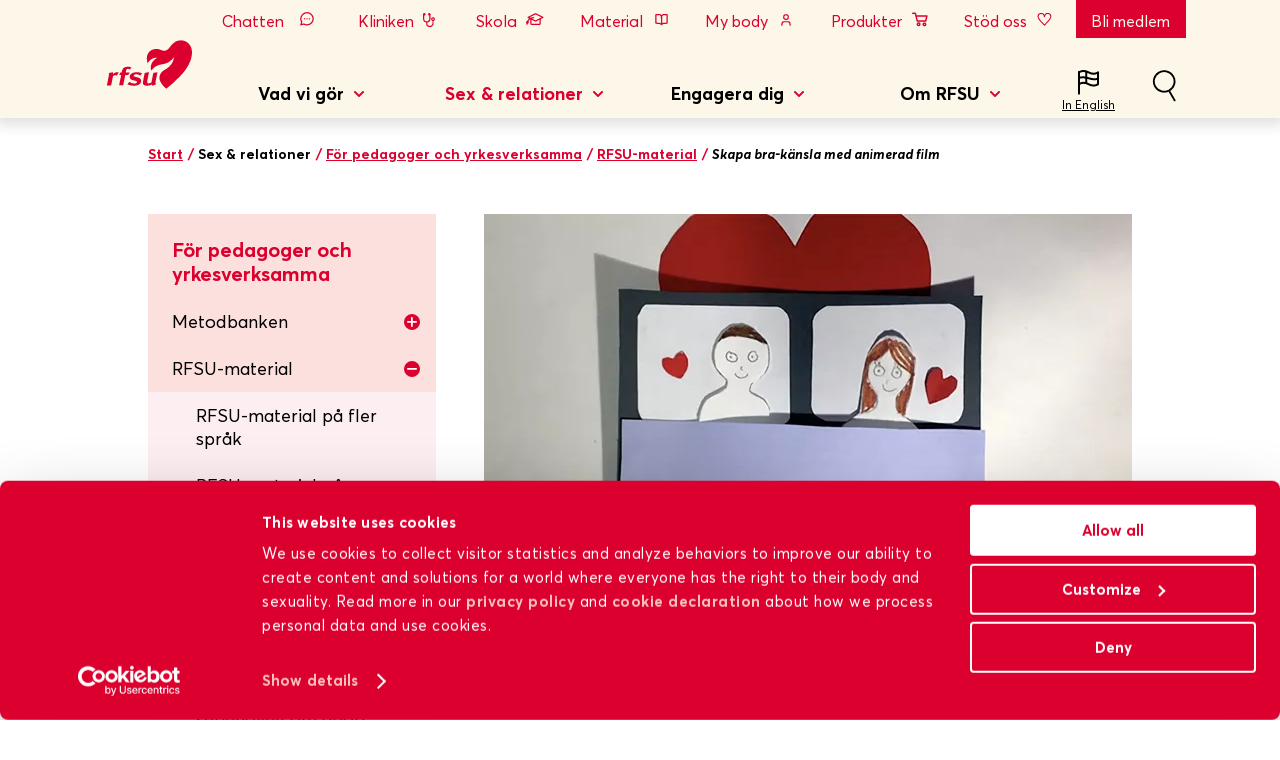

--- FILE ---
content_type: text/html; charset=utf-8
request_url: https://www.rfsu.se/sex-och-relationer/for-pedagoger-och-yrkesverksamma/rfsu-material/skapa-brakansla/?_t_id=MQKbuFdhdRiFWoOFoGsuSA%3D%3D&_t_uuid=DMBK5YP7Swyb5qnUC9Fd9Q&_t_q=RFSU+chatten&_t_tags=siteid%3Afd666878-d235-4973-a8bb-2136c5e1be82%2Clanguage%3Asv%2Candquerymatch&_t_hit.id=RFSU_Models_Pages_SectionPage/_2ba9de11-f8bc-459e-a6d2-e7b52ef4db95_sv&_t_hit.pos=276
body_size: 12557
content:
<!DOCTYPE html>
<html lang="sv">
<head>
    <meta charset="utf-8" />
    <meta name="viewport" content="width=device-width, initial-scale=1.0" />
        <script>
            (function(w,d,s,l,i){w[l]=w[l]||[];w[l].push({'gtm.start':
            new Date().getTime(),event:'gtm.js'});var f=d.getElementsByTagName(s)[0],
            j=d.createElement(s),dl=l!='dataLayer'?'&l='+l:'';j.async=true;j.src=
            'https://www.googletagmanager.com/gtm.js?id='+i+dl;f.parentNode.insertBefore(j,f);
            })(window,document,'script','dataLayer','GTM-5Z44QZC');</script>
    <title>Skapa bra-k&#228;nsla med animerad film | RFSU</title>
        <meta name="description" content="Skapa bra-k&#228;nsla &#228;r ett metodmaterial f&#246;r att underl&#228;tta f&#246;r h&#246;gstadiel&#228;rare att h&#229;lla i &#228;mnesintegrerad sexualundervisning med animerad film som verktyg.">
        <meta property="og:title" content="RFSU-material: Skapa bra-k&#228;nsla med animerad film" />
        <meta property="og:description" content="Skapa bra-k&#228;nsla &#228;r ett metodmaterial f&#246;r att underl&#228;tta f&#246;r h&#246;gstadiel&#228;rare att h&#229;lla i &#228;mnesintegrerad sexualundervisning med animerad film som verktyg." />
            <meta property="og:image" content="https://www.rfsu.se/globalassets/1-nya-bilder/grafik-skarmdumpar-och-illustrationer/skapa-bra-kansla.jpg" />
    <meta property="og:url" content="https://www.rfsu.se/sex-och-relationer/for-pedagoger-och-yrkesverksamma/rfsu-material/skapa-brakansla/" />
    <meta property="og:type" content="website" />
    <link rel="canonical" href="https://www.rfsu.se/sex-och-relationer/for-pedagoger-och-yrkesverksamma/rfsu-material/skapa-brakansla/" />
    
    <link rel="apple-touch-icon-precomposed" sizes="57x57" href="/gui/images/favicons/apple-touch-icon-57x57.png" />
    <link rel="apple-touch-icon-precomposed" sizes="114x114" href="/gui/images/favicons/apple-touch-icon-114x114.png" />
    <link rel="apple-touch-icon-precomposed" sizes="72x72" href="/gui/images/favicons/apple-touch-icon-72x72.png" />
    <link rel="apple-touch-icon-precomposed" sizes="144x144" href="/gui/images/favicons/apple-touch-icon-144x144.png" />
    <link rel="apple-touch-icon-precomposed" sizes="60x60" href="/gui/images/favicons/apple-touch-icon-60x60.png" />
    <link rel="apple-touch-icon-precomposed" sizes="120x120" href="/gui/images/favicons/apple-touch-icon-120x120.png" />
    <link rel="apple-touch-icon-precomposed" sizes="76x76" href="/gui/images/favicons/apple-touch-icon-76x76.png" />
    <link rel="apple-touch-icon-precomposed" sizes="152x152" href="/gui/images/favicons/apple-touch-icon-152x152.png" />
    <link rel="icon" type="image/png" href="/gui/images/favicons/favicon-196x196.png" sizes="196x196" />
    <link rel="icon" type="image/png" href="/gui/images/favicons/favicon-96x96.png" sizes="96x96" />
    <link rel="icon" type="image/png" href="/gui/images/favicons/favicon-32x32.png" sizes="32x32" />
    <link rel="icon" type="image/png" href="/gui/images/favicons/favicon-16x16.png" sizes="16x16" />
    <link rel="icon" type="image/png" href="/gui/images/favicons/favicon-128.png" sizes="128x128" />
    <meta name="msapplication-TileColor" content="#ffffff" />
    <meta name="msapplication-TileImage" content="/gui/images/favicons/mstile-144x144.png" />
    <meta name="msapplication-square70x70logo" content="/gui/images/favicons/mstile-70x70.png" />
    <meta name="msapplication-square150x150logo" content="/gui/images/favicons/mstile-150x150.png" />
    <meta name="msapplication-wide310x150logo" content="/gui/images/favicons/mstile-310x150.png" />
    <meta name="msapplication-square310x310logo" content="/gui/images/favicons/mstile-310x310.png" />
    <meta name="pageID" content="13447">
    <link rel="alternate" type="application/rss+xml" title="Sexpodden + RFSU dokument&auml;r" href="/sexpodden-rss/" />
    <link rel="dns-prefetch" href="//fonts.googleapis.com">
    <link href="https://fonts.googleapis.com/css?family=Saira+Extra+Condensed|Oswald&display=swap" rel="stylesheet">


    <link rel="stylesheet" href="/dist/assets/rfsu-a8478ad1.css">
    <script type="module" defer src="/dist/assets/rfsu-325a9829.js"></script>

     
    <link rel="stylesheet" href="https://cdn.jsdelivr.net/npm/modaal@0.4.4/dist/css/modaal.min.css">
<script type="text/javascript">var appInsights=window.appInsights||function(config){function t(config){i[config]=function(){var t=arguments;i.queue.push(function(){i[config].apply(i,t)})}}var i={config:config},u=document,e=window,o="script",s="AuthenticatedUserContext",h="start",c="stop",l="Track",a=l+"Event",v=l+"Page",r,f;setTimeout(function(){var t=u.createElement(o);t.src=config.url||"https://js.monitor.azure.com/scripts/a/ai.0.js";u.getElementsByTagName(o)[0].parentNode.appendChild(t)});try{i.cookie=u.cookie}catch(y){}for(i.queue=[],r=["Event","Exception","Metric","PageView","Trace","Dependency"];r.length;)t("track"+r.pop());return t("set"+s),t("clear"+s),t(h+a),t(c+a),t(h+v),t(c+v),t("flush"),config.disableExceptionTracking||(r="onerror",t("_"+r),f=e[r],e[r]=function(config,t,u,e,o){var s=f&&f(config,t,u,e,o);return s!==!0&&i["_"+r](config,t,u,e,o),s}),i}({instrumentationKey:"4c4f8340-251d-4541-bb84-34d5ff2cce87",sdkExtension:"a"});window.appInsights=appInsights;appInsights.queue&&appInsights.queue.length===0&&appInsights.trackPageView();</script></head>

<body>
<noscript>
            <iframe src="https://www.googletagmanager.com/ns.html?id=GTM-5Z44QZC"
                    height="0" width="0" style="display:none;visibility:hidden"></iframe>
        </noscript>        
    
<header>
    <a class='skipToContent' href='#mainContent'>
        Till sidans huvudinnehÃ¥ll
    </a>
    <nav class="nav" aria-label="Huvudnavigering">
        <div class="logotype">
            <h1>
                <a href="/" aria-label="Till startsidan">
                    <img src="/gui/images/rfsu-logotype-cherry.svg" class="logo" alt="RFSU:s logotyp">
                    <img src="/gui/images/rfsu-logotype-invert.svg" class="logo-inverted" alt="RFSU:s logotyp">
                </a>
            </h1>
        </div>
        <div class="entries">
            <div class="entries-wrapper" id="navigation">

                <navigation inline-template v-cloak>
                    <div class="entries-container">
                        <ul class="quickies">
                                <li class="quickies-item chat">
                                    <button type="button" class="quickies-button" v-on:click="closeOtherQuickies(1), quick[1] = !quick[1], navIsOpen = false" :class="{ 'selected open': quick[1] }">
                                        <span class="quickies-icon"></span> Chatten
                                    </button>
                                    <section class="quickies-content" :class="{ 'open': quick[1] }">
                                        <div class="quickies-tag">
                                            <span class="quickies-tag-icon"></span>
                                            <span class="quickies-tag-text">Chatten</span>
                                        </div>
                                        <span v-on:click="closeOtherQuickies(1), quick[1] = !quick[1],navIsOpen = false" class="quickies-close"></span>
                                        <div class="quickies-content-wrapper">
                                            <div class="quickies-content-container">
                                                <div class="quickies-content-box">
                                                    <div class="quickies-main-container">
                                                        <h2 class="quickies-main-heading">St&#228;ll din fr&#229;ga i chatten</h2>
                                                        <p>Chatten &auml;r &ouml;ppen p&aring; m&aring;ndagar 18-19 och torsdagar 11-12. D&auml;r kan du st&auml;lla dina fr&aring;gor och f&aring; ett personligt svar av en barnmorska, sexolog, sexualupplysare eller psykolog.</p>
<p>I RFSU:s fr&aring;gel&aring;da finns &ouml;ver 600 fr&aring;gor och svar om sex och relationer. Fr&aring;gorna har kommit in till oss genom &aring;ren och anonymiserats innan de lagts ut p&aring; v&aring;r webbsida.</p>
                                                    </div>
                                                </div>
                                                <div class="quickies-content-box">
                                                    <ul class="quickies-content-list">
                                                            <li class="quickies-content-item">
                                                                <h3 class="quickies-content-heading">Chatta med oss!</h3>
                                                                <p class="quickies-content-text"></p>
                                                                    <a href="/sex-och-relationer/for-dig-som-undrar/rfsu-chatten/" class="quickies-content-link">Chatten</a>
                                                            </li>
                                                                                                                    <li class="quickies-content-item">
                                                                <h3 class="quickies-content-heading">Leta bland svaren i fr&#229;gel&#229;dan!</h3>
                                                                <p class="quickies-content-text"></p>
                                                                    <a href="/sex-och-relationer/for-dig-som-undrar/frageladan/" class="quickies-content-link">FAQ i Fr&#229;gel&#229;dan</a>
                                                            </li>
                                                    </ul>
                                                </div>
                                            </div>
                                            <div class="quickies-content-container-close-wrapper">
                                                <button v-on:click="closeOtherQuickies(1), quick[1] = !quick[1]" class="quickies-content-container-close-wrapper-btn">St&auml;ng X</button>
                                            </div>
                                        </div>
                                    </section>
                                </li>
                                <li class="quickies-item doctor">
                                    <button type="button" class="quickies-button" v-on:click="closeOtherQuickies(2), quick[2] = !quick[2], navIsOpen = false" :class="{ 'selected open': quick[2] }">
                                        <span class="quickies-icon"></span> Kliniken
                                    </button>
                                    <section class="quickies-content" :class="{ 'open': quick[2] }">
                                        <div class="quickies-tag">
                                            <span class="quickies-tag-icon"></span>
                                            <span class="quickies-tag-text">Kliniken</span>
                                        </div>
                                        <span v-on:click="closeOtherQuickies(2), quick[2] = !quick[2],navIsOpen = false" class="quickies-close"></span>
                                        <div class="quickies-content-wrapper">
                                            <div class="quickies-content-container">
                                                <div class="quickies-content-box">
                                                    <div class="quickies-main-container">
                                                        <h2 class="quickies-main-heading">RFSU-kliniken</h2>
                                                        <p>RFSU-kliniken har en mottagning f&ouml;r sexuell h&auml;lsa, en psykoterapimottagning, en familjer&aring;dgivning samt utbildning, handledning och telefonr&aring;dgivning.</p>
<p>Du n&aring;r oss p&aring; telefonnummer&nbsp;<strong>08-692 07 84</strong>.</p>
                                                    </div>
                                                </div>
                                                <div class="quickies-content-box">
                                                    <ul class="quickies-content-list">
                                                            <li class="quickies-content-item">
                                                                <h3 class="quickies-content-heading">RFSU-kliniken</h3>
                                                                <p class="quickies-content-text">P&#229; RFSU-kliniken arbetar barnmorskor, sjuksk&#246;terskor, undersk&#246;terskor, l&#228;kare, psykoterapeuter och familjer&#229;dgivare.</p>
                                                                    <a href="/om-rfsu/kontakt/rfsu-kliniken/" class="quickies-content-link">Uppt&#228;ck hela RFSU-kliniken</a>
                                                            </li>
                                                                                                                    <li class="quickies-content-item">
                                                                <h3 class="quickies-content-heading">Mottagning f&#246;r sexuell h&#228;lsa</h3>
                                                                <p class="quickies-content-text">H&#228;r f&#229;r du hj&#228;lp med att testa dig, vaccinera dig och prata preventivmedel eller sexuell h&#228;lsa i allm&#228;nhet. P&#229; uppdrag av Region Stockholm.</p>
                                                                    <a href="/om-rfsu/kontakt/rfsu-kliniken/mottagningen-for-sexuell-halsa/boka-tid/" class="quickies-content-link">Boka tid</a>
                                                            </li>
                                                    </ul>
                                                </div>
                                            </div>
                                            <div class="quickies-content-container-close-wrapper">
                                                <button v-on:click="closeOtherQuickies(2), quick[2] = !quick[2]" class="quickies-content-container-close-wrapper-btn">St&auml;ng X</button>
                                            </div>
                                        </div>
                                    </section>
                                </li>
                                <li class="quickies-item education">
                                    <button type="button" class="quickies-button" v-on:click="closeOtherQuickies(3), quick[3] = !quick[3], navIsOpen = false" :class="{ 'selected open': quick[3] }">
                                        <span class="quickies-icon"></span> Skola
                                    </button>
                                    <section class="quickies-content" :class="{ 'open': quick[3] }">
                                        <div class="quickies-tag">
                                            <span class="quickies-tag-icon"></span>
                                            <span class="quickies-tag-text">Skola</span>
                                        </div>
                                        <span v-on:click="closeOtherQuickies(3), quick[3] = !quick[3],navIsOpen = false" class="quickies-close"></span>
                                        <div class="quickies-content-wrapper">
                                            <div class="quickies-content-container">
                                                <div class="quickies-content-box">
                                                    <div class="quickies-main-container">
                                                        <h2 class="quickies-main-heading">Skola</h2>
                                                        <p>&Auml;nda sedan RFSU bildades 1933 har sexualundervisning varit ett av RFSU:s viktigaste omr&aring;den. Alla elever ska ha tillg&aring;ng till en bra &auml;mnes&ouml;vergripande sexualundervisning!</p>
                                                    </div>
                                                </div>
                                                <div class="quickies-content-box">
                                                    <ul class="quickies-content-list">
                                                            <li class="quickies-content-item">
                                                                <h3 class="quickies-content-heading">&#196;r du l&#228;rare och s&#246;ker verktyg f&#246;r din sexualundervisning?</h3>
                                                                <p class="quickies-content-text"></p>
                                                                    <a href="/sex-och-relationer/for-pedagoger-och-yrkesverksamma/metodbanken/" class="quickies-content-link">Anv&#228;nd Metodbanken</a>
                                                            </li>
                                                                                                                    <li class="quickies-content-item">
                                                                <h3 class="quickies-content-heading">&#196;r du l&#228;rare och vill boka RFSU:s informat&#246;rer till din skola?</h3>
                                                                <p class="quickies-content-text"></p>
                                                                    <a href="/sex-och-relationer/for-pedagoger-och-yrkesverksamma/boka-informator/" class="quickies-content-link">Boka informat&#246;r</a>
                                                            </li>
                                                    </ul>
                                                </div>
                                            </div>
                                            <div class="quickies-content-container-close-wrapper">
                                                <button v-on:click="closeOtherQuickies(3), quick[3] = !quick[3]" class="quickies-content-container-close-wrapper-btn">St&auml;ng X</button>
                                            </div>
                                        </div>
                                    </section>
                                </li>
                                <li class="quickies-item book">
                                    <button type="button" class="quickies-button" v-on:click="closeOtherQuickies(4), quick[4] = !quick[4], navIsOpen = false" :class="{ 'selected open': quick[4] }">
                                        <span class="quickies-icon"></span> Material
                                    </button>
                                    <section class="quickies-content" :class="{ 'open': quick[4] }">
                                        <div class="quickies-tag">
                                            <span class="quickies-tag-icon"></span>
                                            <span class="quickies-tag-text">Material</span>
                                        </div>
                                        <span v-on:click="closeOtherQuickies(4), quick[4] = !quick[4],navIsOpen = false" class="quickies-close"></span>
                                        <div class="quickies-content-wrapper">
                                            <div class="quickies-content-container">
                                                <div class="quickies-content-box">
                                                    <div class="quickies-main-container">
                                                        <h2 class="quickies-main-heading">Material</h2>
                                                        <p>RFSU producerar st&auml;ndigt material f&ouml;r att sprida kunskap om h&auml;lsa och sexualitet. Materialet finns i m&aring;nga fall tillg&auml;ngligt p&aring; olika spr&aring;k och best&aring;r av allt fr&aring;n filmer och lektionsuppl&auml;gg till tidningar, broschyrer och serienoveller.</p>
<p>Vill du ha hj&auml;lp att hitta ett s&auml;rskilt material? Kontakta oss g&auml;rna p&aring; <a href="mailto:material@rfsu.se">material@rfsu.se</a></p>
                                                    </div>
                                                </div>
                                                <div class="quickies-content-box">
                                                    <ul class="quickies-content-list">
                                                            <li class="quickies-content-item">
                                                                <h3 class="quickies-content-heading">RFSU:s materialbutik</h3>
                                                                <p class="quickies-content-text">I RFSU:s materialbutik kan du best&#228;lla eller ladda ner material.</p>
                                                                    <a href="https://rfsu.shop.strd.se/" class="quickies-content-link">Best&#228;ll material</a>
                                                            </li>
                                                                                                                    <li class="quickies-content-item">
                                                                <h3 class="quickies-content-heading">F&#246;r pedagoger och yrkesverksamma</h3>
                                                                <p class="quickies-content-text">L&#228;s om allt v&#229;rt material och hur du kan anv&#228;nda det i skolor, p&#229; ungdomsg&#229;rdar, hvb-hem och barnmorskemottagningar.</p>
                                                                    <a href="/sex-och-relationer/for-pedagoger-och-yrkesverksamma/rfsu-material/" class="quickies-content-link">Uppt&#228;ck allt RFSU-material</a>
                                                            </li>
                                                    </ul>
                                                </div>
                                            </div>
                                            <div class="quickies-content-container-close-wrapper">
                                                <button v-on:click="closeOtherQuickies(4), quick[4] = !quick[4]" class="quickies-content-container-close-wrapper-btn">St&auml;ng X</button>
                                            </div>
                                        </div>
                                    </section>
                                </li>
                                <li class="quickies-item mybody">
                                    <button type="button" class="quickies-button" v-on:click="closeOtherQuickies(5), quick[5] = !quick[5], navIsOpen = false" :class="{ 'selected open': quick[5] }">
                                        <span class="quickies-icon"></span> My body
                                    </button>
                                    <section class="quickies-content" :class="{ 'open': quick[5] }">
                                        <div class="quickies-tag">
                                            <span class="quickies-tag-icon"></span>
                                            <span class="quickies-tag-text">My body</span>
                                        </div>
                                        <span v-on:click="closeOtherQuickies(5), quick[5] = !quick[5],navIsOpen = false" class="quickies-close"></span>
                                        <div class="quickies-content-wrapper">
                                            <div class="quickies-content-container">
                                                <div class="quickies-content-box">
                                                    <div class="quickies-main-container">
                                                        <h2 class="quickies-main-heading">My body</h2>
                                                        <p class="p1"><em>My body</em> &auml;r RFSU:s satsning p&aring; sexualupplysning p&aring; 16 olika spr&aring;k. H&auml;r finns filmer, samtalsmaterial, ordlistor och v&aring;rdkartor som g&ouml;r det enklare att prata om kroppen, sex, h&auml;lsa och relationer &ndash; p&aring; ett spr&aring;k man k&auml;nner sig trygg med.</p>
                                                    </div>
                                                </div>
                                                <div class="quickies-content-box">
                                                    <ul class="quickies-content-list">
                                                            <li class="quickies-content-item">
                                                                <h3 class="quickies-content-heading">Filmer och material p&#229; 16 olika spr&#229;k</h3>
                                                                <p class="quickies-content-text">F&#246;r dig som vill f&#246;rst&#229; mer, eller hj&#228;lpa andra att g&#246;ra det.</p>
                                                                    <a href="https://rfsu.se/mybody" class="quickies-content-link">G&#229; till My body</a>
                                                            </li>
                                                                                                            </ul>
                                                </div>
                                            </div>
                                            <div class="quickies-content-container-close-wrapper">
                                                <button v-on:click="closeOtherQuickies(5), quick[5] = !quick[5]" class="quickies-content-container-close-wrapper-btn">St&auml;ng X</button>
                                            </div>
                                        </div>
                                    </section>
                                </li>
                                <li class="quickies-item shop">
                                    <button type="button" class="quickies-button" v-on:click="closeOtherQuickies(6), quick[6] = !quick[6], navIsOpen = false" :class="{ 'selected open': quick[6] }">
                                        <span class="quickies-icon"></span> Produkter
                                    </button>
                                    <section class="quickies-content" :class="{ 'open': quick[6] }">
                                        <div class="quickies-tag">
                                            <span class="quickies-tag-icon"></span>
                                            <span class="quickies-tag-text">Produkter</span>
                                        </div>
                                        <span v-on:click="closeOtherQuickies(6), quick[6] = !quick[6],navIsOpen = false" class="quickies-close"></span>
                                        <div class="quickies-content-wrapper">
                                            <div class="quickies-content-container">
                                                <div class="quickies-content-box">
                                                    <div class="quickies-main-container">
                                                        <h2 class="quickies-main-heading">Produkter</h2>
                                                        <p>RFSU:s produkter ger m&auml;nniskor &ouml;ver hela Norden ett mer lustfyllt och s&auml;krare sexliv. H&ouml;gkvalitativa produkter inom kategorierna sex, samlevnad, kropp och v&auml;lbefinnande genom hela livet. RFSU AB &auml;r &auml;ven distribut&ouml;r f&ouml;r det amerikanska l&auml;ppbalsamet Carmex i Norden.</p>
<p>Produkterna finns att k&ouml;pa i olika n&auml;tbutiker och p&aring; apotek, livsmedelsbutiker, h&auml;lso- och sk&ouml;nhetsbutiker, kiosker och bensinstationer.</p>
<p>Vinsten anv&auml;nds till att sprida information inom sex- och samlevnadsfr&aring;gor b&aring;de nationellt och internationellt. Det inneb&auml;r att varje g&aring;ng du k&ouml;per en produkt fr&aring;n RFSU s&aring; bidrar du till att sprida information som f&ouml;rb&auml;ttrar m&auml;nniskors liv.</p>
                                                    </div>
                                                </div>
                                                <div class="quickies-content-box">
                                                    <ul class="quickies-content-list">
                                                            <li class="quickies-content-item">
                                                                <h3 class="quickies-content-heading">Produkter som g&#246;r skillnad</h3>
                                                                <p class="quickies-content-text">L&#228;s om kondomer, glidmedel, sexleksaker, intimv&#229;rd, kosttillskott och produkter f&#246;r klimakteriebesv&#228;r.</p>
                                                                    <a href="https://www.rfsu.com/sv/produkt/" class="quickies-content-link">Utforska RFSU:s produkter</a>
                                                            </li>
                                                                                                                    <li class="quickies-content-item">
                                                                <h3 class="quickies-content-heading">&#197;terf&#246;rs&#228;ljare</h3>
                                                                <p class="quickies-content-text">Undrar du var du kan k&#246;pa RFSU:s produkter? H&#228;r finns exempel p&#229; &#229;terf&#246;rs&#228;ljare i Sverige.</p>
                                                                    <a href="https://www.rfsu.com/sv/aterforsaljare/" class="quickies-content-link">Hitta &#229;terf&#246;rs&#228;ljare</a>
                                                            </li>
                                                    </ul>
                                                </div>
                                            </div>
                                            <div class="quickies-content-container-close-wrapper">
                                                <button v-on:click="closeOtherQuickies(6), quick[6] = !quick[6]" class="quickies-content-container-close-wrapper-btn">St&auml;ng X</button>
                                            </div>
                                        </div>
                                    </section>
                                </li>
                                <li class="quickies-item heart">
                                    <button type="button" class="quickies-button" v-on:click="closeOtherQuickies(7), quick[7] = !quick[7], navIsOpen = false" :class="{ 'selected open': quick[7] }">
                                        <span class="quickies-icon"></span> St&#246;d oss
                                    </button>
                                    <section class="quickies-content" :class="{ 'open': quick[7] }">
                                        <div class="quickies-tag">
                                            <span class="quickies-tag-icon"></span>
                                            <span class="quickies-tag-text">St&#246;d oss</span>
                                        </div>
                                        <span v-on:click="closeOtherQuickies(7), quick[7] = !quick[7],navIsOpen = false" class="quickies-close"></span>
                                        <div class="quickies-content-wrapper">
                                            <div class="quickies-content-container">
                                                <div class="quickies-content-box">
                                                    <div class="quickies-main-container">
                                                        <h2 class="quickies-main-heading">St&#246;d oss</h2>
                                                        <p>Det finns de som tror att det &auml;r om&ouml;jligt att f&ouml;r&auml;ndra v&auml;rlden. Men det g&aring;r, och RFSU vet hur man g&ouml;r. Var med du ocks&aring;!</p>
<p>Det finns flera s&auml;tt att vara med i kampen f&ouml;r allas r&auml;tt att best&auml;mma &ouml;ver sin kropp och sexualitet, v&auml;lj det s&auml;tt som passar dig b&auml;st.&nbsp;</p>
                                                    </div>
                                                </div>
                                                <div class="quickies-content-box">
                                                    <ul class="quickies-content-list">
                                                            <li class="quickies-content-item">
                                                                <h3 class="quickies-content-heading">Var med oss varje m&#229;nad! </h3>
                                                                <p class="quickies-content-text">Ge fr&#229;n 100 kr varje m&#229;nad. Enkelt och kostnadseffektivt via autogiro.&#160;</p>
                                                                    <a href="https://betalning.rfsu.se/pfs/donation?interval=recurringlock" class="quickies-content-link">Bli m&#229;nadsgivare</a>
                                                            </li>
                                                                                                                    <li class="quickies-content-item">
                                                                <h3 class="quickies-content-heading">Ge en g&#229;va! </h3>
                                                                <p class="quickies-content-text">Dina pengar g&#229;r direkt till allt fr&#229;n att stoppa m&#246;drad&#246;dligheten till sexualupplysning till unga.</p>
                                                                    <a href="https://betalning.rfsu.se/pfs/donation?interval=onetimelock" class="quickies-content-link">Ge en g&#229;va</a>
                                                            </li>
                                                    </ul>
                                                </div>
                                            </div>
                                            <div class="quickies-content-container-close-wrapper">
                                                <button v-on:click="closeOtherQuickies(7), quick[7] = !quick[7]" class="quickies-content-container-close-wrapper-btn">St&auml;ng X</button>
                                            </div>
                                        </div>
                                    </section>
                                </li>
                                <li class="quickies-item star">
                                    <button type="button" class="quickies-button" v-on:click="closeOtherQuickies(8), quick[8] = !quick[8], navIsOpen = false" :class="{ 'selected open': quick[8] }">
                                        <span class="quickies-icon"></span> Bli medlem
                                    </button>
                                    <section class="quickies-content" :class="{ 'open': quick[8] }">
                                        <div class="quickies-tag">
                                            <span class="quickies-tag-icon"></span>
                                            <span class="quickies-tag-text">Bli medlem</span>
                                        </div>
                                        <span v-on:click="closeOtherQuickies(8), quick[8] = !quick[8],navIsOpen = false" class="quickies-close"></span>
                                        <div class="quickies-content-wrapper">
                                            <div class="quickies-content-container">
                                                <div class="quickies-content-box">
                                                    <div class="quickies-main-container">
                                                        <h2 class="quickies-main-heading">Bli medlem</h2>
                                                        <p>Vill du engagera dig f&ouml;r alla m&auml;nniskors r&auml;tt till sin kropp och sexualitet och f&aring; den prisbel&ouml;nta tidningen&nbsp;<strong>Ottar</strong>&nbsp;fyra g&aring;nger per &aring;r? D&aring; ska du bli medlem i RFSU! F&ouml;rra &aring;ret slog vi medlemsrekord. V&auml;lkommen till en v&auml;xande medlemsr&ouml;relse.</p>
                                                    </div>
                                                </div>
                                                <div class="quickies-content-box">
                                                    <ul class="quickies-content-list">
                                                            <li class="quickies-content-item">
                                                                <h3 class="quickies-content-heading">S&#229; blir du medlem</h3>
                                                                <p class="quickies-content-text">Det &#228;r enkelt att bli medlem i RFSU! Allt du beh&#246;ver g&#246;ra &#228;r att fylla i dina uppgifter och betala medlemsavgiften p&#229; 200 kr eller 50 kronor.</p>
                                                                    <a href="/engagera-dig/stod-oss/bli-medlem-i-rfsu/" class="quickies-content-link">Bli medlem</a>
                                                            </li>
                                                                                                                    <li class="quickies-content-item">
                                                                <h3 class="quickies-content-heading">Redan medlem?</h3>
                                                                <p class="quickies-content-text">&#196;r du redan medlem i RFSU finns det flera s&#228;tt att forts&#228;tta vara det.</p>
                                                                    <a href="https://minasidor.rfsu.se/pfms/mypages/mypageslogin" class="quickies-content-link">F&#246;rnya ditt medlemskap</a>
                                                            </li>
                                                    </ul>
                                                </div>
                                            </div>
                                            <div class="quickies-content-container-close-wrapper">
                                                <button v-on:click="closeOtherQuickies(8), quick[8] = !quick[8]" class="quickies-content-container-close-wrapper-btn">St&auml;ng X</button>
                                            </div>
                                        </div>
                                    </section>
                                </li>
                        </ul>

                        <button type="button" class="entries-mobile-button" v-on:click="navIsOpen = !navIsOpen, closeOtherQuickies(0)">
                            <span :class="[navIsOpen ? 'close' : 'open' ]"></span>Meny
                        </button>

                        <transition v-on:before-enter="beforeEnterNav" v-on:enter="enterNav" v-on:leave="leaveNav" v-bind:css="false">
                            <div class="mobileNav" v-if="navIsOpen">
                                <section class="mobileNav-search" key="navsearch">
<form action="/sok/" method="get">                                        <input type="text" name="q" placeholder="Vad letar du efter?">
                                        <input type="submit" />
</form>                                </section>

                                <section class="mobileNav-section" key="navsection">
                                    <ul class="mobileNav-toplist">
                                        <li class="mobileNav-topitem" v-for="item in navData.topItems" v-if="item.HasSubMenu" :key="item.Id">
                                            <button type="button" class="mobileNav-list-button" :class="{ open: item.open }" v-on:click="item.open = !item.open">
                                                {{ item.Name }}
                                                <span :class="{ 'mobileNav-list-plus': !item.open, 'mobileNav-list-minus': item.open }"></span>
                                            </button>

                                            <ul v-if="item.open" class="mobileNav-list">

                                                <li class="mobileNav-item" v-for="secondItem in getSecondLevel(item)" :class="{ open: secondItem.open }" :key="secondItem.Id">
                                                    <h2 v-if="secondItem.isSecondLevel" class="mobileNav-item-header">{{ secondItem.Name }}</h2>

                                                    <a v-if="secondItem.Url" :href="secondItem.Url" class="mobileNav-item-link" :class="{ mobileNavActive: secondItem.active }">{{ secondItem.Name }}</a>

                                                    <button v-if="secondItem.HasSubMenu" type="button" class="mobileNav-sublist-button" v-on:click="secondItem.open = !secondItem.open">
                                                        <span :class="{ 'mobileNav-sublist-plus': !secondItem.open, 'mobileNav-sublist-minus': secondItem.open }"></span>
                                                    </button>

                                                    <ul v-if="secondItem.open && secondItem.HasSubMenu" class="mobileNav-sublist">
                                                        <li class="mobileNav-subitem" v-for="fourthItem in getFourthLevel(secondItem)" :key="fourthItem.Id">
                                                            <a v-if="fourthItem.Url" :href="fourthItem.Url" class="mobileNav-subitem-link" :class="{ mobileNavActive: fourthItem.active }">{{ fourthItem.Name }}</a>
                                                            <button v-if="fourthItem.HasSubMenu" type="button" class="mobileNav-bottom-button" v-on:click="fourthItem.open = !fourthItem.open">
                                                                <span :class="{ 'mobileNav-bottom-plus': !fourthItem.open, 'mobileNav-bottom-minus': fourthItem.open }"></span>
                                                            </button>

                                                            <ul v-if="fourthItem.open && fourthItem.HasSubMenu" class="mobileNav-bottom">
                                                                <li class="mobileNav-botitem" v-for="fifthItem in getFifthLevel(fourthItem)" :key="fifthItem.Id">
                                                                    <a :href="fifthItem.Url" class="mobileNav-botitem-link" :class="{ mobileNavActive: fifthItem.active }">{{ fifthItem.Name }}</a>
                                                                </li>
                                                            </ul>
                                                        </li>
                                                    </ul>
                                                </li>
                                            </ul>
                                        </li>
                                    </ul>
                                </section>

                                <section class="mobileNav-quickies" key="navquickies">
                                    <ul class="mobileNav-quickies-list">
                                            <li class="mobileNav-quickies-item">
                                                <button type="button" class="mobileNav-quickies-button" v-on:click="closeOtherQuickies(8), quick[8] = !quick[8],navIsOpen = false">
                                                    <span class="mobileNav-quickies-star"></span> Bli medlem
                                                </button>
                                            </li>
                                            <li class="mobileNav-quickies-item">
                                                <button type="button" class="mobileNav-quickies-button" v-on:click="closeOtherQuickies(7), quick[7] = !quick[7],navIsOpen = false">
                                                    <span class="mobileNav-quickies-heart"></span> St&#246;d oss
                                                </button>
                                            </li>
                                            <li class="mobileNav-quickies-item">
                                                <button type="button" class="mobileNav-quickies-button" v-on:click="closeOtherQuickies(6), quick[6] = !quick[6],navIsOpen = false">
                                                    <span class="mobileNav-quickies-store"></span> Produkter
                                                </button>
                                            </li>
                                            <li class="mobileNav-quickies-item">
                                                <button type="button" class="mobileNav-quickies-button" v-on:click="closeOtherQuickies(5), quick[5] = !quick[5],navIsOpen = false">
                                                    <span class="mobileNav-quickies-mybody"></span> My body
                                                </button>
                                            </li>
                                            <li class="mobileNav-quickies-item">
                                                <button type="button" class="mobileNav-quickies-button" v-on:click="closeOtherQuickies(4), quick[4] = !quick[4],navIsOpen = false">
                                                    <span class="mobileNav-quickies-book"></span> Material
                                                </button>
                                            </li>
                                            <li class="mobileNav-quickies-item">
                                                <button type="button" class="mobileNav-quickies-button" v-on:click="closeOtherQuickies(3), quick[3] = !quick[3],navIsOpen = false">
                                                    <span class="mobileNav-quickies-edu"></span> Skola
                                                </button>
                                            </li>
                                            <li class="mobileNav-quickies-item">
                                                <button type="button" class="mobileNav-quickies-button" v-on:click="closeOtherQuickies(2), quick[2] = !quick[2],navIsOpen = false">
                                                    <span class="mobileNav-quickies-doc"></span> Kliniken
                                                </button>
                                            </li>
                                            <li class="mobileNav-quickies-item">
                                                <button type="button" class="mobileNav-quickies-button" v-on:click="closeOtherQuickies(1), quick[1] = !quick[1],navIsOpen = false">
                                                    <span class="mobileNav-quickies-chat"></span> Chatten
                                                </button>
                                            </li>
                                    </ul>
                                </section>
                            </div>
                        </transition>
                    </div>
                </navigation>
            </div>
            <ul class="entries-list">
                        <li class="entries-item">
                            <button type="button" class="entries-button " js-entries>Vad vi g&#246;r</button>
                                <div class="mega">
                                    <div class="mega-container">
                                            <div class="mega-section">
                                                <h2 class="mega-section-heading">I v&#228;rlden</h2>
                                                    <div class="mega-section-column">
                                                        <ul class="mega-list">
                                                                <li class="mega-item"><a href="/vad-vi-gor/i-varlden/tre-fokusomraden/" class="mega-link ">V&#229;ra fokusomr&#229;den</a></li>
                                                                <li class="mega-item"><a href="/vad-vi-gor/i-varlden/hur-vi-jobbar/" class="mega-link ">Hur vi jobbar</a></li>
                                                                <li class="mega-item"><a href="/vad-vi-gor/i-varlden/vad-betyder-srhr/" class="mega-link ">Vad betyder SRHR?</a></li>
                                                                <li class="mega-item"><a href="/vad-vi-gor/i-varlden/internationella-samarbeten/" class="mega-link ">Internationella samarbeten</a></li>
                                                                <li class="mega-item"><a href="/vad-vi-gor/i-varlden/debattartiklar-om-internationella-fragor/" class="mega-link ">Nyheter och debattartiklar om internationella fr&#229;gor</a></li>
                                                                <li class="mega-item"><a href="/vad-vi-gor/i-varlden/rapporter-och-undersokningar/" class="mega-link ">Rapporter och unders&#246;kningar</a></li>
                                                        </ul>
                                                    </div>
                                            </div>
                                            <div class="mega-section">
                                                <h2 class="mega-section-heading">I Sverige</h2>
                                                    <div class="mega-section-column">
                                                        <ul class="mega-list">
                                                                <li class="mega-item"><a href="/vad-vi-gor/i-sverige/fragor-vi-jobbar-med/" class="mega-link ">Fr&#229;gor vi jobbar med</a></li>
                                                                <li class="mega-item"><a href="/vad-vi-gor/i-sverige/remisser-och-yttranden/" class="mega-link ">Remisser och yttranden</a></li>
                                                                <li class="mega-item"><a href="/vad-vi-gor/i-sverige/debattartiklar-om-svensk-sexualpolitik/" class="mega-link ">Debattartiklar om svensk politik</a></li>
                                                                <li class="mega-item"><a href="/vad-vi-gor/i-sverige/rapporter-och-undersokningar/" class="mega-link ">Rapporter och unders&#246;kningar</a></li>
                                                                <li class="mega-item"><a href="/vad-vi-gor/i-sverige/projekt-och-samarbeten/" class="mega-link ">Projekt och samarbeten</a></li>
                                                        </ul>
                                                    </div>
                                            </div>
                                            <div class="mega-section">
                                                <h2 class="mega-section-heading">N&#228;ra dig</h2>
                                                    <div class="mega-section-column">
                                                        <ul class="mega-list">
                                                                <li class="mega-item"><a href="/vad-vi-gor/nara-dig/lokalforeningar/" class="mega-link ">Lokalf&#246;reningar</a></li>
                                                                <li class="mega-item"><a href="/vad-vi-gor/nara-dig/informatorsverksamhet/" class="mega-link ">V&#229;ra informat&#246;rer</a></li>
                                                                <li class="mega-item"><a href="/vad-vi-gor/nara-dig/kurser-utbildningar/" class="mega-link ">Kurser och utbildningar</a></li>
                                                                <li class="mega-item"><a href="/vad-vi-gor/nara-dig/barnvagnsmarschen/" class="mega-link ">Barnvagnsmarschen</a></li>
                                                                <li class="mega-item"><a href="/vad-vi-gor/nara-dig/poddar/" class="mega-link ">RFSU:s poddar</a></li>
                                                        </ul>
                                                    </div>
                                            </div>
                                    </div>
                                </div>
                        </li>
                        <li class="entries-item">
                            <button type="button" class="entries-button active" js-entries>Sex &amp; relationer</button>
                                <div class="mega">
                                    <div class="mega-container">
                                            <div class="mega-section">
                                                <h2 class="mega-section-heading">F&#246;r dig som undrar</h2>
                                                    <div class="mega-section-column">
                                                        <ul class="mega-list">
                                                                <li class="mega-item"><a href="/sex-och-relationer/for-dig-som-undrar/kropp-och-kon/" class="mega-link ">Kropp och k&#246;n</a></li>
                                                                <li class="mega-item"><a href="/sex-och-relationer/for-dig-som-undrar/allt-om-sex/" class="mega-link ">Allt om sex</a></li>
                                                                <li class="mega-item"><a href="/sex-och-relationer/for-dig-som-undrar/sex-genom-livet/" class="mega-link ">Sex genom livet</a></li>
                                                                <li class="mega-item"><a href="/sex-och-relationer/for-dig-som-undrar/relationer/" class="mega-link ">Relationer</a></li>
                                                                <li class="mega-item"><a href="/sex-och-relationer/for-dig-som-undrar/graviditet-och-abort/" class="mega-link ">Graviditet och abort</a></li>
                                                                <li class="mega-item"><a href="/sex-och-relationer/for-dig-som-undrar/konssjukdomar-och-hiv/" class="mega-link ">K&#246;nssjukdomar och hiv</a></li>
                                                                <li class="mega-item"><a href="/sex-och-relationer/for-dig-som-undrar/preventivmedel/" class="mega-link ">Preventivmedel</a></li>
                                                                <li class="mega-item"><a href="/sex-och-relationer/for-dig-som-undrar/nar-sex-inte-funkar/" class="mega-link ">N&#228;r sex inte funkar</a></li>
                                                                <li class="mega-item"><a href="/sex-och-relationer/for-dig-som-undrar/vald-och-overgrepp/" class="mega-link ">V&#229;ld och &#246;vergrepp</a></li>
                                                                <li class="mega-item"><a href="/sex-och-relationer/for-dig-som-undrar/ordlista-om-sex-kropp-och-halsa/" class="mega-link ">Ordlista om sex, kropp och h&#228;lsa</a></li>
                                                                <li class="mega-item"><a href="/sex-och-relationer/for-dig-som-undrar/frageladan/" class="mega-link ">Fr&#229;gel&#229;dan</a></li>
                                                                <li class="mega-item"><a href="/sex-och-relationer/for-dig-som-undrar/rfsu-chatten/" class="mega-link ">RFSU-chatten</a></li>
                                                                <li class="mega-item"><a href="https://mybody.rfsu.se/" class="mega-link ">Body, health and sexuality in different languages</a></li>
                                                        </ul>
                                                    </div>
                                            </div>
                                            <div class="mega-section">
                                                <h2 class="mega-section-heading">F&#246;r pedagoger och yrkesverksamma</h2>
                                                    <div class="mega-section-column">
                                                        <ul class="mega-list">
                                                                <li class="mega-item"><a href="/sex-och-relationer/for-pedagoger-och-yrkesverksamma/metodbanken/" class="mega-link ">Metodbanken</a></li>
                                                                <li class="mega-item"><a href="/sex-och-relationer/for-pedagoger-och-yrkesverksamma/rfsu-material/" class="mega-link active">RFSU-material</a></li>
                                                                <li class="mega-item"><a href="/sex-och-relationer/for-pedagoger-och-yrkesverksamma/sex-kropp-och-halsa-pa-olika-sprak-upos/" class="mega-link ">Kropp, h&#228;lsa och sexualitet p&#229; olika spr&#229;k</a></li>
                                                                <li class="mega-item"><a href="/sex-och-relationer/for-pedagoger-och-yrkesverksamma/boka-informator/" class="mega-link ">Boka informat&#246;r</a></li>
                                                                <li class="mega-item"><a href="/vad-vi-gor/nara-dig/kurser-utbildningar/" class="mega-link ">Boka utbildning</a></li>
                                                                <li class="mega-item"><a href="/sex-och-relationer/for-pedagoger-och-yrkesverksamma/vecka-sex/" class="mega-link ">Vecka Sex</a></li>
                                                                <li class="mega-item"><a href="/sex-och-relationer/for-pedagoger-och-yrkesverksamma/forelasningar/" class="mega-link ">Inspelade f&#246;rel&#228;sningar</a></li>
                                                                <li class="mega-item"><a href="/sex-och-relationer/for-pedagoger-och-yrkesverksamma/sattordpadet/" class="mega-link ">S&#228;tt ord p&#229; det</a></li>
                                                                <li class="mega-item"><a href="/sex-och-relationer/for-pedagoger-och-yrkesverksamma/sexualundervisning-i-skolan/" class="mega-link ">Om sexualundervisning</a></li>
                                                        </ul>
                                                    </div>
                                            </div>
                                            <div class="mega-section">
                                                <h2 class="mega-section-heading">F&#246;r f&#246;r&#228;ldrar och v&#229;rdnadshavare</h2>
                                                    <div class="mega-section-column">
                                                        <ul class="mega-list">
                                                                <li class="mega-item"><a href="/sex-och-relationer/foralder/varldens-viktigaste-samtal/" class="mega-link ">S&#229; har du v&#228;rldens viktigaste samtal</a></li>
                                                                <li class="mega-item"><a href="/sex-och-relationer/foralder/darfor-ska-du-ta-snacket/" class="mega-link ">D&#228;rf&#246;r ska du ta snacket</a></li>
                                                                <li class="mega-item"><a href="/sex-och-relationer/foralder/fragor/" class="mega-link ">Fr&#229;gor fr&#229;n f&#246;r&#228;ldrar</a></li>
                                                                <li class="mega-item"><a href="/sex-och-relationer/foralder/lyssna-pa-unga/" class="mega-link ">Lyssna p&#229; ungas r&#246;ster</a></li>
                                                                <li class="mega-item"><a href="/sex-och-relationer/foralder/gora-mer/" class="mega-link ">Jag vill g&#246;ra mer!</a></li>
                                                        </ul>
                                                    </div>
                                            </div>
                                    </div>
                                </div>
                        </li>
                        <li class="entries-item">
                            <button type="button" class="entries-button " js-entries>Engagera dig</button>
                                <div class="mega">
                                    <div class="mega-container">
                                            <div class="mega-section">
                                                <h2 class="mega-section-heading">St&#246;d oss</h2>
                                                    <div class="mega-section-column">
                                                        <ul class="mega-list">
                                                                <li class="mega-item"><a href="/engagera-dig/stod-oss/bli-medlem-i-rfsu/" class="mega-link ">Bli medlem</a></li>
                                                                <li class="mega-item"><a href="/engagera-dig/stod-oss/bli-manadsgivare/" class="mega-link ">Bli m&#229;nadsgivare</a></li>
                                                                <li class="mega-item"><a href="/engagera-dig/stod-oss/geengava/" class="mega-link ">Ge en g&#229;va</a></li>
                                                                <li class="mega-item"><a href="https://betalning.rfsu.se/fundraise/honordonation/6e1276eb-05c4-4f03-8a18-aa5fbe07e08a?_gl=1*1v1ufdq*_ga*MTgzODk2MTM5NC4xNjk0NzY3MjUx*_ga_4DFD2WDFFQ*MTcxNDk4Mzc0NC44Mi4xLjE3MTQ5ODc4NjYuMC4wLjA." class="mega-link ">K&#246;p ett g&#229;vobevis</a></li>
                                                        </ul>
                                                    </div>
                                            </div>
                                            <div class="mega-section">
                                                <h2 class="mega-section-heading">Var med och p&#229;verka</h2>
                                                    <div class="mega-section-column">
                                                        <ul class="mega-list">
                                                                <li class="mega-item"><a href="/engagera-dig/paverka/radda-sexualundervisningen/" class="mega-link ">R&#228;dda sexualundervisningen!</a></li>
                                                                <li class="mega-item"><a href="/engagera-dig/paverka/affischera/" class="mega-link ">Affischera f&#246;r allas r&#228;tt till kunskap</a></li>
                                                                <li class="mega-item"><a href="/engagera-dig/paverka/dare-to-care/" class="mega-link ">Bli Dare to Care-volont&#228;r</a></li>
                                                                <li class="mega-item"><a href="/engagera-dig/paverka/bli-informator/" class="mega-link ">Bli informat&#246;r</a></li>
                                                                <li class="mega-item"><a href="/engagera-dig/paverka/engagera-dig-i-var-medlemsgrupp-pa-facebook/" class="mega-link ">Engagera dig i v&#229;r medlemsgrupp p&#229; Facebook</a></li>
                                                                <li class="mega-item"><a href="/engagera-dig/paverka/engagera-dig-internationellt/" class="mega-link ">Engagera dig i internationella fr&#229;gor</a></li>
                                                                <li class="mega-item"><a href="/engagera-dig/paverka/natverk-for-dig-som-vill-engagera-dig-i-en-sakfraga/" class="mega-link ">Engagera dig i ett n&#228;tverk f&#246;r en sakfr&#229;ga</a></li>
                                                        </ul>
                                                    </div>
                                            </div>
                                            <div class="mega-section">
                                                <h2 class="mega-section-heading">F&#246;r dig som medlem</h2>
                                                    <div class="mega-section-column">
                                                        <ul class="mega-list">
                                                                <li class="mega-item"><a href="/engagera-dig/medlem/pa-gang/" class="mega-link ">P&#229; g&#229;ng</a></li>
                                                                <li class="mega-item"><a href="/engagera-dig/medlem/samtal/" class="mega-link ">Samtal</a></li>
                                                                <li class="mega-item"><a href="/engagera-dig/medlem/medlemsnyheter/" class="mega-link ">Medlemsnyheter</a></li>
                                                                <li class="mega-item"><a href="/engagera-dig/medlem/medlemsintervjuer/" class="mega-link ">Medlemsintervjuer</a></li>
                                                                <li class="mega-item"><a href="/engagera-dig/medlem/lust-medlemstidning/" class="mega-link ">Lust – RFSU:s medlemstidning</a></li>
                                                                <li class="mega-item"><a href="/vad-vi-gor/nara-dig/lokalforeningar/" class="mega-link ">Hitta din lokalf&#246;rening</a></li>
                                                                <li class="mega-item"><a href="/engagera-dig/medlem/ga-rfsus-sexualpolitiska-grundutbildning/" class="mega-link ">G&#229; RFSU:s sexualpolitiska grundutbildning</a></li>
                                                                <li class="mega-item"><a href="/engagera-dig/medlem/rfsus-medlemskommunikation/" class="mega-link ">RFSU:s medlemskommunikation</a></li>
                                                                <li class="mega-item"><a href="/engagera-dig/medlem/medlemsgrupper/" class="mega-link ">Medlemsgrupper</a></li>
                                                        </ul>
                                                    </div>
                                            </div>
                                    </div>
                                </div>
                        </li>
                        <li class="entries-item">
                            <button type="button" class="entries-button " js-entries>Om RFSU</button>
                                <div class="mega">
                                    <div class="mega-container">
                                            <div class="mega-section">
                                                <h2 class="mega-section-heading">Om oss</h2>
                                                    <div class="mega-section-column">
                                                        <ul class="mega-list">
                                                                <li class="mega-item"><a href="/om-rfsu/om-oss/var-organisation/" class="mega-link ">V&#229;r organisation</a></li>
                                                                <li class="mega-item"><a href="/om-rfsu/om-oss/rfsus-historia/" class="mega-link ">RFSU:s historia</a></li>
                                                                <li class="mega-item"><a href="/om-rfsu/om-oss/styrdokument/" class="mega-link ">Styrdokument</a></li>
                                                                <li class="mega-item"><a href="/om-rfsu/om-oss/medlemskap/" class="mega-link ">Medlemskap</a></li>
                                                                <li class="mega-item"><a href="/om-rfsu/om-oss/kongressen2025/" class="mega-link ">Kongressen 2025</a></li>
                                                                <li class="mega-item"><a href="/om-rfsu/om-oss/ottar/" class="mega-link ">Tidskriften Ottar</a></li>
                                                                <li class="mega-item"><a href="/om-rfsu/om-oss/ottarfonden/" class="mega-link ">Ottarfonden</a></li>
                                                                <li class="mega-item"><a href="/om-rfsu/om-oss/rfsu-priset/" class="mega-link ">RFSU-priset</a></li>
                                                                <li class="mega-item"><a href="/om-rfsu/om-oss/whistleblowing/" class="mega-link ">Visselbl&#229;sarfunktion</a></li>
                                                                <li class="mega-item"><a href="https://jobb.rfsu.se/" class="mega-link ">Jobba hos oss</a></li>
                                                                <li class="mega-item"><a href="/om-rfsu/om-oss/om-webbplatsen/" class="mega-link ">Om webbplatsen</a></li>
                                                        </ul>
                                                    </div>
                                            </div>
                                            <div class="mega-section">
                                                <h2 class="mega-section-heading">Kontakt</h2>
                                                    <div class="mega-section-column">
                                                        <ul class="mega-list">
                                                                <li class="mega-item"><a href="/om-rfsu/kontakt/kontakt/" class="mega-link ">Kontakta oss</a></li>
                                                                <li class="mega-item"><a href="/vad-vi-gor/nara-dig/lokalforeningar/" class="mega-link ">Hitta din lokalf&#246;rening</a></li>
                                                                <li class="mega-item"><a href="/om-rfsu/kontakt/rfsu-kliniken/" class="mega-link ">RFSU-kliniken</a></li>
                                                        </ul>
                                                    </div>
                                            </div>
                                            <div class="mega-section">
                                                <h2 class="mega-section-heading">Press</h2>
                                                    <div class="mega-section-column">
                                                        <ul class="mega-list">
                                                                <li class="mega-item"><a href="/om-rfsu/press/kontaktinformation-for-press/" class="mega-link ">Presskontakt</a></li>
                                                                <li class="mega-item"><a href="/om-rfsu/press/pressmeddelanden/2026/" class="mega-link ">Pressmeddelanden och nyheter</a></li>
                                                                <li class="mega-item"><a href="/om-rfsu/press/pressbilder/" class="mega-link ">Pressbilder</a></li>
                                                        </ul>
                                                    </div>
                                            </div>
                                    </div>
                                </div>
                        </li>
            </ul>
            <ul class="entries-list-special">
                <li class="entries-item-special">
                    <a href="/this-is-rfsu/in-english/about/" class="entries-language">In English</a>
                </li>
                <li class="entries-item-special">
                    <button type="button" class="entries-search" js-search> S&ouml;k</button>
                    <div class="entries-search-container">

<form action="/sok/" class="entries-search-form" method="get">                            <input id="search-query" type="text" name="q" placeholder="Vad letar du efter?">
                            <button type="submit">S&ouml;k</button>
</form>                    </div>
                </li>
            </ul>
        </div>
    </nav>
</header>
<script>
    var navigationItems = {
        "topItems": [
            {"Id":"8929","Name":"Vad vi gör","Url":"/vad-vi-gor/i-sverige/fragor-vi-jobbar-med/","HasSubMenu":true,"listItems":{},"open":false},{"Id":"4419","Name":"Sex & relationer","Url":"/sex-och-relationer/for-dig-som-undrar/kropp-och-kon/","HasSubMenu":true,"listItems":{},"open":true},{"Id":"12084","Name":"Engagera dig","Url":"/engagera-dig/paverka/for-dig-som-vill-bli-mer-engagerad/","HasSubMenu":true,"listItems":{},"open":false},{"Id":"7059","Name":"Om RFSU","Url":"/om-rfsu/om-oss/var-organisation/","HasSubMenu":true,"listItems":{},"open":false},{"Id":"30304","Name":"This is RFSU","Url":"/this-is-rfsu/","HasSubMenu":true,"listItems":{},"open":false}
        ]
    };
</script>

    <main class="main section-page">
        




    <nav class="crumbs" aria-label="BrÃ¶dsmulor">
        <ol class="crumbs-list">
                    <li class="crumbs-item"><a class="crumbs-link" href="/">Start</a></li>
                    <li class="crumbs-item"><span class="crumbs-inactive">Sex &amp; relationer</span></li>
                    <li class="crumbs-item"><a class="crumbs-link" href="/sex-och-relationer/for-pedagoger-och-yrkesverksamma/">F&#246;r pedagoger och yrkesverksamma</a></li>
                    <li class="crumbs-item"><a class="crumbs-link" href="/sex-och-relationer/for-pedagoger-och-yrkesverksamma/rfsu-material/">RFSU-material</a></li>
                    <li class="crumbs-item"><span class="crumbs-inactive current">Skapa bra-k&#228;nsla med animerad film</span></li>
                    </ol>
    </nav>

    <nav class="leftnav" aria-label="Sidonavigering">
        <div class="leftnav-wrapper">
            <h2 class="leftnav-heading">F&#246;r pedagoger och yrkesverksamma</h2>
            <ul class="leftnav-list">
                    <li class="leftnav-item  has-submenu ">
                            <a href="/sex-och-relationer/for-pedagoger-och-yrkesverksamma/metodbanken/" class="leftnav-item-link">
                                Metodbanken
                                    <span class="leftnav-item-show-children"></span>
                            </a>
                                            </li>
                    <li class="leftnav-item  has-submenu open">
                            <a href="/sex-och-relationer/for-pedagoger-och-yrkesverksamma/rfsu-material/" class="leftnav-item-link">
                                RFSU-material
                                    <span class="leftnav-item-children"></span>
                            </a>
                                                    <ul class="leftnav-sublist">
                                    <li class="leftnav-subitem   ">
                                            <a class="leftnav-subitem-link" href="/sex-och-relationer/for-pedagoger-och-yrkesverksamma/rfsu-material/upplysning-och-material-pa-andra-sprak/">
                                                RFSU-material p&#229; fler spr&#229;k
                                            </a>
                                                                            </li>
                                    <li class="leftnav-subitem  has-submenu ">
                                            <a class="leftnav-subitem-link" href="/sex-och-relationer/for-pedagoger-och-yrkesverksamma/rfsu-material/pa-lattare-svenska/">
                                                RFSU-material p&#229; l&#228;ttare svenska
                                                    <span class="leftnav-item-show-children"></span>
                                            </a>
                                                                            </li>
                                    <li class="leftnav-subitem  has-submenu ">
                                            <a class="leftnav-subitem-link" href="/sex-och-relationer/for-pedagoger-och-yrkesverksamma/rfsu-material/vill-du-metodpaket/">
                                                Vill du? Metodpaket
                                                    <span class="leftnav-item-show-children"></span>
                                            </a>
                                                                            </li>
                                    <li class="leftnav-subitem   ">
                                            <a class="leftnav-subitem-link" href="/sex-och-relationer/for-pedagoger-och-yrkesverksamma/rfsu-material/wow-en-liten-tidning-om-stora-fragor/">
                                                Wow! Kroppen och k&#228;nslor f&#246;r barn 9-12 &#229;r
                                            </a>
                                                                            </li>
                                    <li class="leftnav-subitem   ">
                                            <a class="leftnav-subitem-link" href="/sex-och-relationer/for-pedagoger-och-yrkesverksamma/rfsu-material/tva-streck--gravid/">
                                                Tv&#229; streck = gravid. En serienovell om abort
                                            </a>
                                                                            </li>
                                    <li class="leftnav-subitem active  ">
                                            <span class="leftnav-subitem-link">
                                                Skapa bra-k&#228;nsla med animerad film
                                            </span>
                                                                            </li>
                                    <li class="leftnav-subitem   ">
                                            <a class="leftnav-subitem-link" href="/sex-och-relationer/for-pedagoger-och-yrkesverksamma/rfsu-material/okej/">
                                                Okej? Filmmaterial
                                            </a>
                                                                            </li>
                                    <li class="leftnav-subitem   ">
                                            <a class="leftnav-subitem-link" href="/sex-och-relationer/for-pedagoger-och-yrkesverksamma/rfsu-material/sex-pa-kartan/">
                                                Sex p&#229; kartan
                                            </a>
                                                                            </li>
                                    <li class="leftnav-subitem   ">
                                            <a class="leftnav-subitem-link" href="/sex-och-relationer/for-pedagoger-och-yrkesverksamma/rfsu-material/viktigast-av-allt/">
                                                Viktigast av allt
                                            </a>
                                                                            </li>
                                    <li class="leftnav-subitem   ">
                                            <a class="leftnav-subitem-link" href="/sex-och-relationer/for-pedagoger-och-yrkesverksamma/rfsu-material/snabbis/">
                                                Snabbis – ett ordspel om sex och relationer
                                            </a>
                                                                            </li>
                                    <li class="leftnav-subitem   ">
                                            <a class="leftnav-subitem-link" href="/sex-och-relationer/for-pedagoger-och-yrkesverksamma/rfsu-material/tro-och-sexualundervisning/">
                                                Tro och sexualundervisning
                                            </a>
                                                                            </li>
                            </ul>
                    </li>
                    <li class="leftnav-item   ">
                            <a href="/sex-och-relationer/for-pedagoger-och-yrkesverksamma/sex-kropp-och-halsa-pa-olika-sprak-upos/" class="leftnav-item-link">
                                Kropp, h&#228;lsa och sexualitet p&#229; olika spr&#229;k
                            </a>
                                            </li>
                    <li class="leftnav-item   ">
                            <a href="/sex-och-relationer/for-pedagoger-och-yrkesverksamma/boka-informator/" class="leftnav-item-link">
                                Boka informat&#246;r
                            </a>
                                            </li>
                    <li class="leftnav-item   ">
                            <a href="/vad-vi-gor/nara-dig/kurser-utbildningar/" class="leftnav-item-link">
                                Boka utbildning
                            </a>
                                            </li>
                    <li class="leftnav-item  has-submenu ">
                            <a href="/sex-och-relationer/for-pedagoger-och-yrkesverksamma/vecka-sex/" class="leftnav-item-link">
                                Vecka Sex
                                    <span class="leftnav-item-show-children"></span>
                            </a>
                                            </li>
                    <li class="leftnav-item   ">
                            <a href="/sex-och-relationer/for-pedagoger-och-yrkesverksamma/forelasningar/" class="leftnav-item-link">
                                Inspelade f&#246;rel&#228;sningar
                            </a>
                                            </li>
                    <li class="leftnav-item  has-submenu ">
                            <a href="/sex-och-relationer/for-pedagoger-och-yrkesverksamma/sattordpadet/" class="leftnav-item-link">
                                S&#228;tt ord p&#229; det
                                    <span class="leftnav-item-show-children"></span>
                            </a>
                                            </li>
                    <li class="leftnav-item   ">
                            <a href="/sex-och-relationer/for-pedagoger-och-yrkesverksamma/sexualundervisning-i-skolan/" class="leftnav-item-link">
                                Om sexualundervisning
                            </a>
                                            </li>
            </ul>
        </div>
    </nav>




<article class="article" id="mainContent">




    <figure class="figure ">
            <div class="figure-media">
                            <picture>
                <source media="(max-width: 426px)" srcset="/globalassets/1-nya-bilder/grafik-skarmdumpar-och-illustrationer/skapa-bra-kansla.jpg?width=426&amp;height=235&amp;mode=crop&amp;scale=both&amp;quality=80&amp;format=webp, /globalassets/1-nya-bilder/grafik-skarmdumpar-och-illustrationer/skapa-bra-kansla.jpg?width=852&amp;height=470&amp;mode=crop&amp;scale=both&amp;quality=80&amp;format=webp 2x">
                <source media="(max-width: 945px)" srcset="/globalassets/1-nya-bilder/grafik-skarmdumpar-och-illustrationer/skapa-bra-kansla.jpg?width=896&amp;height=496&amp;mode=crop&amp;scale=both&amp;quality=80&amp;format=webp, /globalassets/1-nya-bilder/grafik-skarmdumpar-och-illustrationer/skapa-bra-kansla.jpg?width=1792&amp;height=992&amp;mode=crop&amp;scale=both&amp;quality=80&amp;format=webp 2x">
                <img src="/globalassets/1-nya-bilder/grafik-skarmdumpar-och-illustrationer/skapa-bra-kansla.jpg?width=648&amp;height=360&amp;mode=crop&amp;scale=both&amp;quality=80&amp;format=webp" srcset="/globalassets/1-nya-bilder/grafik-skarmdumpar-och-illustrationer/skapa-bra-kansla.jpg?width=648&amp;height=360&amp;mode=crop&amp;scale=both&amp;quality=80&amp;format=webp, /globalassets/1-nya-bilder/grafik-skarmdumpar-och-illustrationer/skapa-bra-kansla.jpg?width=1296&amp;height=720&amp;mode=crop&amp;scale=both&amp;quality=80&amp;format=webp 2x" alt="Animerad sekvens ur RFSU-materialet Skapa bra-k&#228;nsla " class="figure-image">
            </picture>
    
            </div>
            </figure>

<h1 class="page-title"  >Skapa bra-känsla</h1>
    <p  class="preamble">Skapa bra-känsla är ett metodmaterial för att underlätta för högstadielärare att hålla i ämnesintegrerad sexualundervisning med animerad film som verktyg.</p>
<div  class="editorial" >
    <p><span style="font-weight: 400;">&rdquo;Att f&aring; l&auml;ra sig n&aring;got som man sedan f&aring;r l&auml;ra ut till andra g&ouml;r att kunskapen s&auml;tter sig b&auml;ttre&rdquo; sa en klok l&auml;rare n&auml;r vi pratade om Skapa bra-k&auml;nslas uppl&auml;gg. </span></p>
<p><span style="font-weight: 400;">Att f&aring; skapa n&aring;got kreativt av det man l&auml;rt sig g&ouml;r att man k&auml;nner sig stolt. Och att f&aring; l&auml;ra ut det man sj&auml;lv tycker &auml;r viktigt st&auml;rker en och g&ouml;r kunskapsinh&auml;mtningen mer relevant f&ouml;r en sj&auml;lv.&nbsp;</span></p>
<h2>&Auml;mnesintegrerad sexualundervisning med animerad film</h2>
<p><span style="font-weight: 400;">Skapa bra-k&auml;nsla &auml;r ett metodmaterial som finns till f&ouml;r att underl&auml;tta f&ouml;r &auml;mnesintegrerad sexualundervisning med animerad film som verktyg. Det &auml;r utvecklat tillsammans med elever, l&auml;rare och filmpedagoger. </span><span style="font-weight: 400;"><br /></span><span style="font-weight: 400;"><br /></span><span style="font-weight: 400;">Skapa bra-k&auml;nsla l&auml;mpar sig v&auml;l som ett &auml;mnesintegrerat samarbetsomr&aring;de, d&aring; det knyter an till delar av det centrala inneh&aring;llet i olika &auml;mnen. I L&auml;rarhandledningen finns exempel fr&aring;n det centrala inneh&aring;llet f&ouml;r &aring;rskurs 7-9 i olika &auml;mnen som kan ing&aring; i arbetsomr&aring;det samt bed&ouml;mningsf&ouml;rslag f&ouml;r kunskapskrav. </span></p>
<h3>Materialet inneh&aring;ller</h3>
<ul>
<li><span style="font-weight: 400;"><a href="/globalassets/pdf/lararhandledning_slutversion_180810.pdf" target="_blank" rel="noopener">L&auml;rarhandledning (pdf)</a> &ndash; en handledning f&ouml;r l&auml;rare i metoden </span></li>
<li style="font-weight: 400;"><span style="font-weight: 400;"><a href="/globalassets/pdf/skaparboken_slutversion_180810.pdf" target="_blank" rel="noopener">Skaparboken (pdf)</a> - elevernas arbetsbok samt instruktion p&aring; animeringsprogrammet StopMotionPRO</span></li>
<li style="font-weight: 400;"><span style="font-weight: 400;"><a href="/globalassets/pdf/powerpointmall-skapa-bra-kansla-slutversion_2.pptx" target="_blank" rel="noopener">Skapa bra-k&auml;nsla &ndash; presentation (ppt)</a> (powerpoint att ladda ner, som st&ouml;d till lektionsuppl&auml;gg)</span></li>
<li style="font-weight: 400;"><span style="font-weight: 400;"><a href="https://www.youtube.com/playlist?list=PLtObJKa3H4KxEicNahw6zRCPDm_Tr2S-x" rel="noopener">Tipsfilmer f&ouml;r l&auml;rare</a> f&ouml;r st&ouml;d och inspiration till sexualundervisning</span></li>
<li style="font-weight: 400;"><span style="font-weight: 400;"><a href="https://www.youtube.com/playlist?list=PLtObJKa3H4KwDnPsoSahtpAwLOPzO9OEf" rel="noopener">Filmer f&ouml;r klassrummet</a> d&auml;r det bland annat&nbsp;</span>ing&aring;r en instruktionsfilm f&ouml;r animation och en inspirationsfilm f&ouml;r Skapa bra-k&auml;nsla</li>
</ul>
</div>
    <section class="section" >
        <div class="related small  theme-azalea-pink">

<a href="https://www.youtube.com/playlist?list=PLtObJKa3H4KxEicNahw6zRCPDm_Tr2S-x" target="">
    <div class="related-wrapper-image">
        <div class="related-box">
            <h2 class="related-header">
                <span class="related-heading">Filmer f&#246;r l&#228;rare</span>
            </h2>
            <div class="related-content">

            </div>
        </div>
            <div class="related-image">
                            <img src="/globalassets/bilder/sexrelationer/for-dig-som-undervisar/skarmavbild-2018-05-11-kl.-08.49.36.png?width=680&amp;height=320&amp;mode=crop&amp;scale=both&amp;format=webp" alt="" />
    
            </div>
    </div>
</a></div><div class="related small  theme-azalea-pink">

<a href="https://www.youtube.com/playlist?list=PLtObJKa3H4KwDnPsoSahtpAwLOPzO9OEf" target="">
    <div class="related-wrapper-image">
        <div class="related-box">
            <h2 class="related-header">
                <span class="related-heading">Filmer f&#246;r klassrummet</span>
            </h2>
            <div class="related-content">

            </div>
        </div>
            <div class="related-image">
                            <img src="/globalassets/bilder/sexrelationer/for-dig-som-undervisar/skarmavbild-2018-05-11-kl.-08.55.00.png?width=680&amp;height=320&amp;mode=crop&amp;scale=both&amp;format=webp" alt="" />
    
            </div>
    </div>
</a></div>
    </section>
    <div  class="editorial" >
        
    </div>
    <footer class="article-footer">
        <div>


    <div class="article-categories">
        <h2 class="article-categories-heading">Kategorier</h2>
        <ul class="article-categories-list">
                <li class="article-categories-item"><a class="article-categories-link" href="/kategori/film/">Film</a></li>
                <li class="article-categories-item"><a class="article-categories-link" href="/kategori/sexualundervisning/">Sexualundervisning</a></li>
                <li class="article-categories-item"><a class="article-categories-link" href="/kategori/utbildningsmaterial/">Utbildningsmaterial</a></li>
        </ul>
    </div>

        </div>
    </footer>
</article>
    </main>
<footer class="footer">
    <div class="footer-container">
        <div class="footer-header">
            <div class="footer-quickies">
                <div class="footer-logotype">
                    <img src="/gui/images/rfsu-logotype-cherry.svg" alt="RFSU:s logotyp">
                </div>
                    <ul class="footer-quickies-list">
                            <li class="footer-quickies-item">
                                <a href="/om-rfsu/om-oss/var-organisation/" class="footer-quickies-link">Om RFSU</a>
                            </li>
                            <li class="footer-quickies-item">
                                <a href="/om-rfsu/om-oss/om-webbplatsen/lattlast/" class="footer-quickies-link">L&#228;ttl&#228;st</a>
                            </li>
                            <li class="footer-quickies-item">
                                <a href="/engagera-dig/stod-oss/bli-medlem-i-rfsu/" class="footer-quickies-link">Bli medlem</a>
                            </li>
                            <li class="footer-quickies-item">
                                <a href="https://jobb.rfsu.se/" class="footer-quickies-link">Jobba hos oss</a>
                            </li>
                            <li class="footer-quickies-item">
                                <a href="/om-rfsu/kontakt/rfsu-kliniken/" class="footer-quickies-link">RFSU-kliniken</a>
                            </li>
                            <li class="footer-quickies-item">
                                <a href="/om-rfsu/om-oss/whistleblowing/" class="footer-quickies-link">Visselbl&#229;sarfunktion</a>
                            </li>
                            <li class="footer-quickies-item">
                                <a href="/vad-vi-gor/nara-dig/lokalforeningar/" class="footer-quickies-link">Lokalf&#246;reningar</a>
                            </li>
                            <li class="footer-quickies-item">
                                <a href="/om-rfsu/om-oss/styrdokument/policyer-och-riktlinjer/behandling-av-personuppgifter/" class="footer-quickies-link">Integritetspolicy</a>
                            </li>
                            <li class="footer-quickies-item">
                                <a href="/om-rfsu/press/kontaktinformation-for-press/" class="footer-quickies-link">Press</a>
                            </li>
                            <li class="footer-quickies-item">
                                <a href="/om-rfsu/om-oss/om-webbplatsen/cookiepolicy/" class="footer-quickies-link">Cookiepolicy</a>
                            </li>
                    </ul>
            </div>
            <div class="footer-content">
                <div class="footer-content-text">
                    <h2>F&#246;lj oss i v&#229;ra sociala kanaler</h2>
                    <p></p>
                </div>
                <ul class="footer-social">
                    <li>
                                                    <a class="footer-social-fb" href="https://sv-se.facebook.com/rfsu.se/"><span class="footer-social-text">RFSUs Facebooksida</span></a>
                                                    <a class="footer-social-linkedin" href="https://se.linkedin.com/company/rfsu"><span class="footer-social-text">RFSU pÃ¥ Linkedin</span></a>
                                                    <a class="footer-social-instagram" href="https://www.instagram.com/rfsu/"><span class="footer-social-text">RFSUs Instagramkonto</span></a>
                    </li>
                </ul>
                <div class="footer-content-text">
                    <h2>Nyhetsbrev f&#246;r l&#228;rare om sexualundervisning</h2>
                    <p></p>
                </div>
                <a href="https://mailchi.mp/rfsu/nyhetsbrev-sexualundervisning" target="" class="footer-content-button">Skicka mig nyhetsbrevet!</a> 
            </div>
            <div class="footer-footer">
                <div class="footer-contact">
                    <p>Bes&ouml;ks- och leveransadress:<br />Rosenlundsgatan 9<br />118 53 Stockholm</p>
                </div>
                <div class="footer-contact">
                    <p>Postadress:<br />Box 4331<br />102 67 Stockholm</p>
                </div>
                <div class="footer-contact">
                    <p>Telefonnummer till v&auml;xeln:<br />08-692 07 00</p>
<p>Boka tid p&aring; RFSU-kliniken:<br />08-692 07 84</p>
                </div>
                <div class="footer-contact">
                    <p>Org.nr:<br />802002-8133</p>
                </div>
                <div class="footer-controlLogo">
                    <img src="/gui/images/svensk-insamlingskontroll.svg" alt="Svensk insamlingkontrolls logotyp fï¿½r godkï¿½nt 90-konto">
                </div>
            </div>
        </div>
    </div>
</footer>
    <script src="https://cdnjs.cloudflare.com/ajax/libs/velocity/1.2.3/velocity.min.js"></script>
    <script src="https://npmcdn.com/axios/dist/axios.min.js"></script>
    <script src="https://cdn.jsdelivr.net/npm/vue@2.3.3/dist/vue.min.js"></script>
    <script src="https://code.jquery.com/jquery-3.1.1.min.js"></script>
    <script src="https://cdn.jsdelivr.net/npm/modaal@0.4.4/dist/js/modaal.min.js"></script>


    <script type="text/javascript" src="https://dl.episerver.net/13.6.1/epi-util/find.js"></script>
<script type="text/javascript">
if(typeof FindApi === 'function'){var api = new FindApi();api.setApplicationUrl('/');api.setServiceApiBaseUrl('/find_v2/');api.processEventFromCurrentUri();api.bindWindowEvents();api.bindAClickEvent();api.sendBufferedEvents();}
</script>

    
</body>
</html>


--- FILE ---
content_type: image/svg+xml
request_url: https://www.rfsu.se/dist/assets/minus-cherry-98a0e856.svg
body_size: -33
content:
<?xml version="1.0" encoding="UTF-8"?>
<svg width="18px" height="18px" viewBox="0 0 18 18" version="1.1" xmlns="http://www.w3.org/2000/svg" xmlns:xlink="http://www.w3.org/1999/xlink">
    <!-- Generator: sketchtool 47.1 (45422) - http://www.bohemiancoding.com/sketch -->
    <title>63DA12C4-DBFA-4989-9243-7CCE8413CBC1</title>
    <desc>Created with sketchtool.</desc>
    <defs></defs>
    <g id="01-Ramverk" stroke="none" stroke-width="1" fill="none" fill-rule="evenodd">
        <g id="Nav_leftnav_level4" transform="translate(-327.000000, -493.000000)">
            <g id="mobilnav_list-copy-16" transform="translate(72.000000, 466.000000)">
                <g id="Group" transform="translate(255.000000, 27.000000)">
                    <circle id="Oval-2" fill="#DB002E" cx="9" cy="9" r="9"></circle>
                    <rect id="Rectangle-8" fill="#FFFFFF" x="3.375" y="7.875" width="11.25" height="2" rx="1"></rect>
                </g>
            </g>
        </g>
    </g>
</svg>

--- FILE ---
content_type: image/svg+xml
request_url: https://www.rfsu.se/dist/assets/external-link-d1fe4f24.svg
body_size: -255
content:
<svg width="23" height="23" viewBox="0 0 23 23" xmlns="http://www.w3.org/2000/svg"><title>B7F27529-727E-495B-AB3D-95309D10A894</title><g stroke="#DB002E" stroke-width="2" fill="none" fill-rule="evenodd" stroke-linecap="round"><path d="M22 18.417A3.582 3.582 0 0 1 18.416 22H4.584A3.583 3.583 0 0 1 1 18.417V4.585A3.585 3.585 0 0 1 4.584 1M11 12L21 2M15 1h7v7"/></g></svg>


--- FILE ---
content_type: image/svg+xml
request_url: https://www.rfsu.se/dist/assets/plus-cherry-6a33de1b.svg
body_size: -11
content:
<?xml version="1.0" encoding="UTF-8"?>
<svg width="18px" height="18px" viewBox="0 0 18 18" version="1.1" xmlns="http://www.w3.org/2000/svg" xmlns:xlink="http://www.w3.org/1999/xlink">
    <!-- Generator: sketchtool 47.1 (45422) - http://www.bohemiancoding.com/sketch -->
    <title>BE4B3F26-DF9D-4E29-A959-79B669999D0C</title>
    <desc>Created with sketchtool.</desc>
    <defs></defs>
    <g id="01-Ramverk" stroke="none" stroke-width="1" fill="none" fill-rule="evenodd">
        <g id="Nav_leftnav_level4" transform="translate(-327.000000, -241.000000)">
            <g id="mobilnav_list-copy-11" transform="translate(72.000000, 226.000000)">
                <g id="Group" transform="translate(255.000000, 15.000000)">
                    <circle id="Oval-2" fill="#DB002E" cx="9" cy="9" r="9"></circle>
                    <rect id="Rectangle-8" fill="#FFFFFF" x="7.875" y="3.375" width="2" height="11.25" rx="1"></rect>
                    <rect id="Rectangle-8" fill="#FFFFFF" x="3.375" y="7.875" width="11.25" height="2" rx="1"></rect>
                </g>
            </g>
        </g>
    </g>
</svg>